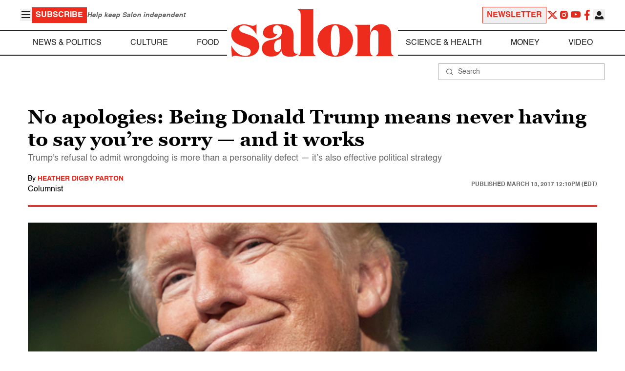

--- FILE ---
content_type: text/html
request_url: https://www.salon.com/2017/03/13/no-apologies-being-donald-trump-means-never-having-to-say-youre-sorry-and-it-works/
body_size: 19005
content:
<!doctype html>
<html lang="en-US">
<head>
    <script>
        const subscriberUser = !!document.cookie.split('; ').find(row => row.startsWith('wordpress_subscriber_user='));
        
        const userDetails = subscriberUser ? JSON.parse(window.localStorage.getItem('userDetails')) : null;
        const darkModeEnabled = userDetails ? userDetails?.userPreferences?.darkMode === true : false;
        const stickyHeaderEnabled = userDetails ? userDetails?.userPreferences?.stickyHeader === true : false;
        const isPremium = userDetails ? userDetails?.accountPlan && userDetails?.accountPlan !== 'free' : false;
    
        if (darkModeEnabled) {
            document.documentElement.classList.add('dark');
        }

        if (isPremium) {
            document.documentElement.classList.add('premium');
        }
    </script>
    <!-- Google Tag Manager -->
    <script>(function(w,d,s,l,i){w[l]=w[l]||[];w[l].push({'gtm.start':
                new Date().getTime(),event:'gtm.js'});var f=d.getElementsByTagName(s)[0],
            j=d.createElement(s),dl=l!='dataLayer'?'&l='+l:'';j.async=true;j.src=
            'https://www.googletagmanager.com/gtm.js?id='+i+dl;f.parentNode.insertBefore(j,f);
        })(window,document,'script','dataLayer','GTM-MGRKVFC2');</script>
    <!-- End Google Tag Manager -->
    <meta charset="UTF-8" />
    <meta http-equiv="X-UA-Compatible" content="IE=edge">
    <meta name="viewport" content="width=device-width, initial-scale=1" />

    <!-- Google Fonts pre-connect 
    <link rel="preconnect" href="https://fonts.googleapis.com">
    <link rel="preconnect" href="https://fonts.gstatic.com" crossorigin> -->

    <!-- Favicons -->
    <link rel="apple-touch-icon" sizes="180x180" href="https://www.salon.com/app/themes/salon/assets/img/apple-touch-icon.png">
    <link rel="icon" type="image/png" sizes="32x32" href="https://www.salon.com/app/themes/salon/assets/img/favicon-32x32.png">
    <link rel="icon" type="image/png" sizes="16x16" href="https://www.salon.com/app/themes/salon/assets/img/favicon-16x16.png">
    <link rel="icon" type="image/png" href="https://www.salon.com/app/themes/salon/favicon.ico">
    <meta name="msapplication-TileColor" content="#000000">
    <meta name="theme-color" content="#ffffff">

    <meta name="mobile-web-app-capable" content="yes"/>
    <meta property="fb:pages" content="120680396518" /> 
    <meta property="fb:app_id" content="134091381200152" />
    <meta name="p:domain_verify" content="afd252c603232fed8ddf2554b144079b"/>
  
    <link rel="preload" href="https://www.salon.com/app/themes/salon/dist/assets/icomoon.woff" as="font" type="font/woff" crossorigin="anonymous">
    <link rel="preload" href="https://www.salon.com/app/themes/salon/dist/assets/Helvetica-Bold-subset.woff2" as="font" type="font/woff2" crossorigin="anonymous">
    <link rel="preload" href="https://www.salon.com/app/themes/salon/dist/assets/Helvetica-subset.woff2" as="font" type="font/woff2" crossorigin="anonymous">
    <link rel="preload" href="https://www.salon.com/app/themes/salon/dist/assets/Helvetica-Oblique-subset.woff2" as="font" type="font/woff2" crossorigin="anonymous">
    <link rel="preload" href="https://www.salon.com/app/themes/salon/dist/assets/Georgia-Bold-subset.woff2" as="font" type="font/woff2" crossorigin="anonymous">
    <link rel="preload" href="https://www.salon.com/app/themes/salon/dist/assets/TimesNewRoman-subset.woff2" as="font" type="font/woff2" crossorigin="anonymous">

    <meta name='robots' content='index, follow, max-image-preview:large, max-snippet:-1, max-video-preview:-1' />

	<!-- This site is optimized with the Yoast SEO Premium plugin v25.3.1 (Yoast SEO v25.3.1) - https://yoast.com/wordpress/plugins/seo/ -->
	<title>No apologies: Being Donald Trump means never having to say you&#039;re sorry &mdash; and it works - Salon.com</title>
	<meta name="description" content="Trump&#039;s refusal to admit wrongdoing is more than a personality defect — it’s also effective political strategy" />
	<link rel="canonical" href="https://www.salon.com/2017/03/13/no-apologies-being-donald-trump-means-never-having-to-say-youre-sorry-and-it-works/" />
	<meta property="og:locale" content="en_US" />
	<meta property="og:type" content="article" />
	<meta property="og:url" content="https://www.salon.com/2017/03/13/no-apologies-being-donald-trump-means-never-having-to-say-youre-sorry-and-it-works/?utm_source=website&amp;utm_medium=social&amp;utm_campaign=ogshare&amp;utm_content=og" />
	<meta property="og:site_name" content="Salon.com" />
	<meta property="article:publisher" content="120680396518" />
	<meta property="article:published_time" content="2017-03-13T16:10:00+00:00" />
	<meta property="article:modified_time" content="2017-03-13T21:58:33+00:00" />
	<meta property="og:image" content="https://www.salon.com/app/uploads/2017/03/donald-trump342.jpg" />
	<meta property="og:image:type" content="image/jpeg" />
	<meta property="og:image:width" content="1200"/>
	<meta property="og:image:height" content="628"/>
	<meta name="author" content="Heather Digby Parton" />
	<meta name="twitter:card" content="summary_large_image" />
	<meta name="twitter:label1" content="Written by" />
	<meta name="twitter:data1" content="Heather Digby Parton" />
	<meta name="twitter:label2" content="Est. reading time" />
	<meta name="twitter:data2" content="6 minutes" />
	<meta property="article:section" content="All Salon" />
	<meta property="article:section" content="News" />
	<meta property="article:section" content="News &amp; Politics" />
	<meta property="article:section" content="Politics" />
	<meta property="article:tag" content="apologies" />
	<meta property="article:tag" content="Apology" />
	<meta property="article:tag" content="Barack Obama" />
	<meta property="article:tag" content="Birther" />
	<meta property="article:tag" content="birtherism" />
	<meta property="article:tag" content="Donald Trump" />
	<meta property="article:tag" content="Heidi Cruz" />
	<meta property="article:tag" content="John McCain" />
	<meta property="article:tag" content="obama wiretapping" />
	<meta property="article:tag" content="political psychology" />
	<meta property="article:tag" content="Psychology" />
	<meta property="article:tag" content="Ted Cruz" />
	<meta property="article:tag" content="trump scandal" />
	<meta property="article:tag" content="Wiretapping" />
	<meta property="article:author" content="Heather Digby Parton" />
	<!-- / Yoast SEO Premium plugin. -->


<link rel='stylesheet' id='global-salon-css' href='https://www.salon.com/app/themes/salon/dist/assets/global.css?ver=1.0.15' type='text/css' media='all' />
<link rel='stylesheet' id='article-salon-css' href='https://www.salon.com/app/themes/salon/dist/assets/article.css?ver=1.0.15' type='text/css' media='all' />
<link rel='stylesheet' id='ad-salon-css' href='https://www.salon.com/app/themes/salon/dist/assets/ad.css?ver=1.0.15' type='text/css' media='all' />

        <script>
            const site_htl_settings = {
                // TODO: See site/classes/functions.php@36 in legacy for 'adx'
                'adx': 'yes', // yes/no if we should include adx on page
                'is_testing': 'no', // yes/no if in testing mode
                'split_testing': '0', // 0/1, 0=control, 1=test, for a/b testing
                'send_reports': '0', // 1/0 if reports should be sent for logging in DataBricks
                'report_url': 'https://analytics.salon.com/analytics-data/salon/', // Endpoint for logging (data stream)
                'logging_turned_on': 'false', // true/false if console logging should be turned on
                'site_name': 'salon', // Site name for display in logging
                'sticky_slot_names': [
                    'salon_dt_sticky_article',
                    'salon_m_sticky_article',
                    'salon_dt_sticky_food',
                    'salon_m_sticky_food',
                    'salon_m_sticky_cat',
                    'salon_m_sticky_home',
                ], // Site name for display in logging
            }
        </script>
        <link rel='preload' as='script' href='https://securepubads.g.doubleclick.net/tag/js/gpt.js'>
        <script async src='https://htlbid.com/v3/salon.com/htlbid.js'></script>
        <!-- Start WKND tag. Deploy at the beginning of document head. -->
        <!-- Tag for Salon | Salon.com (salon.com) -->
        <script>
        if (typeof isPremium === 'undefined' || !isPremium) {
            (function(d) {
                var e = d.createElement('script');
                e.src = d.location.protocol + '//tag.wknd.ai/4847/i.js';
                e.async = true;
                d.getElementsByTagName('head')[0].appendChild(e);
            }(document));
        }
        </script>
        <!-- End WKND tag -->
        <script>
            if (!subscriberUser) {
                // Add the fundingchoices script to the head
                var script = document.createElement('script');
                script.src = 'https://fundingchoicesmessages.google.com/i/pub-2575788690798282?ers=1';
                script.async = true;
                script.nonce = 'ZGji1MGG73JgcFq9PNV6dQ';

                // Add second script to the head
                var script2 = document.createElement('script');
                script2.nonce = 'ZGji1MGG73JgcFq9PNV6dQ';
                script2.innerHTML = '(function() {function signalGooglefcPresent() {if (!window.frames["googlefcPresent"]) {if (document.body) {const iframe = document.createElement("iframe"); iframe.style = "width: 0; height: 0; border: none; z-index: -1000; left: -1000px; top: -1000px;"; iframe.style.display = "none"; iframe.name = "googlefcPresent"; document.body.appendChild(iframe);} else {setTimeout(signalGooglefcPresent, 0);}}}signalGooglefcPresent();})();';

                // Add both scripts to head
                document.head.appendChild(script);
                document.head.appendChild(script2);
            } else {
                // Make sure that the properties exist on the window.
                window.googlefc = window.googlefc || {};
                window.googlefc.ccpa = window.googlefc.ccpa || {}
                window.googlefc.callbackQueue = window.googlefc.callbackQueue || [];

                // To guarantee functionality, this must go before the FC tag on the page.
                googlefc.controlledMessagingFunction = (message) => {
                    message.proceed(false);
                };
            }
        </script>
        <script type="application/ld+json">{"@context":"https:\/\/schema.org","@graph":[{"@type":"Organization","url":"https:\/\/www.salon.com\/","sameAs":["https:\/\/www.facebook.com\/salon","https:\/\/www.instagram.com\/salonofficial","https:\/\/x.com\/salon","https:\/\/www.instagram.com\/salondotcom\/"],"logo":{"@type":"ImageObject","url":"https:\/\/www.salon.com\/app\/themes\/salon\/assets\/img\/salon-logo.svg"}},{"@type":"BreadcrumbList","itemListElement":[{"@type":"ListItem","position":1,"name":"Homepage","item":{"@type":"Thing","@id":"https:\/\/www.salon.com"}},{"@type":"ListItem","position":2,"name":"News Articles","item":{"@type":"Thing","@id":"https:\/\/www.salon.com\/category\/news"}},{"@type":"ListItem","position":3,"name":"News &amp; Politics Articles","item":{"@type":"Thing","@id":"https:\/\/www.salon.com\/category\/news-and-politics"}},{"@type":"ListItem","position":4,"name":"Politics Articles","item":{"@type":"Thing","@id":"https:\/\/www.salon.com\/category\/politics"}},{"@type":"ListItem","position":5,"name":"Heather Digby Parton's Articles","item":{"@type":"Thing","@id":"https:\/\/www.salon.com\/writer\/heather_digby_parton"}}]},{"@type":"NewsArticle","headline":"No apologies: Being Donald Trump means never having to say you're sorry &mdash; and it works","url":"https:\/\/www.salon.com\/2017\/03\/13\/no-apologies-being-donald-trump-means-never-having-to-say-youre-sorry-and-it-works\/","thumbnailUrl":"https:\/\/www.salon.com\/app\/uploads\/2017\/03\/donald-trump342-150x150.jpg","alternativeHeadline":"Trump's refusal to admit wrongdoing is more than a personality defect \u2014 it\u2019s also effective political strategy","dateCreated":"2017-03-13T16:10:00+00:00","datePublished":"2017-03-13T16:10:00+00:00","dateModified":"2017-03-13T21:58:33+00:00","articleSection":"All Salon, News, News &amp; Politics, Politics","image":["https:\/\/www.salon.com\/app\/uploads\/2017\/03\/donald-trump342-150x150.jpg","https:\/\/www.salon.com\/app\/uploads\/2017\/03\/donald-trump342-300x199.jpg","https:\/\/www.salon.com\/app\/uploads\/2017\/03\/donald-trump342.jpg","https:\/\/www.salon.com\/app\/uploads\/2017\/03\/donald-trump342.jpg"],"keywords":"apologies, Apology, Barack Obama, Birther, birtherism, Donald Trump, Heidi Cruz, John McCain, obama wiretapping, political psychology, Psychology, Ted Cruz, trump scandal, Wiretapping","description":"","author":[{"@type":"Person","name":"Heather Digby Parton","jobTitle":"Columnist","description":"Heather Digby Parton, also known as \"<a href=\"http:\/\/digbysblog.blogspot.com\/\">Digby<\/a>,\" is a contributing writer to Salon. She was the winner of the 2014 Hillman Prize for Opinion and Analysis Journalism.","url":"https:\/\/www.salon.com\/writer\/heather_digby_parton","sameAs":[]}],"publisher":{"@type":"Organization","name":"Salon.com","logo":{"@type":"ImageObject","url":"https:\/\/www.salon.com\/app\/themes\/salon\/assets\/img\/salon-logo.svg"}},"mainEntityOfPage":{"@type":"WebPage","@id":"https:\/\/www.salon.com\/2017\/03\/13\/no-apologies-being-donald-trump-means-never-having-to-say-youre-sorry-and-it-works\/"}}]}</script>

    <!--<script src="https://www.google.com/recaptcha/api.js?render=6LckLQkrAAAAABD30EsnOQxmtgweb-aPZojeUU3v" async defer></script>-->
    <script>
        let siteUrl = 'https://www.salon.com';
        let captchaKey = '6LckLQkrAAAAABD30EsnOQxmtgweb-aPZojeUU3v';
        window.fbAsyncInit = function() {
            FB.init({
                appId      : '134091381200152',
                cookie     : true,
                xfbml      : true,
                version    : 'v21.0'
            });
            FB.AppEvents.logPageView();
        };

        (function(d, s, id){
            var js, fjs = d.getElementsByTagName(s)[0];
            if (d.getElementById(id)) {return;}
            js = d.createElement(s); js.id = id;
            js.src = "https://connect.facebook.net/en_US/sdk.js";
            fjs.parentNode.insertBefore(js, fjs);
        }(document, 'script', 'facebook-jssdk'));
    </script>

      
<!-- Chartbeat -->
<script type="text/javascript">
(function() {
    
    let userType = 'anon';

    if (subscriberUser) {
        
        if (isPremium) {
            userType = 'paid';
        }
        else {
            userType = 'lgdin';
        }
    }

    let path = window.location.pathname;
    var _sf_async_config = window._sf_async_config = (window._sf_async_config || {});
    _sf_async_config.uid = 1614;
    _sf_async_config.domain = 'salon.com'; //CHANGE THIS TO THE ROOT DOMAIN
    _sf_async_config.flickerControl = false;
    _sf_async_config.path = path;
    _sf_async_config.sections = "News, News & Politics, Politics"; // CHANGE THIS TO YOUR SECTION NAME(s)
    _sf_async_config.authors = "heather_digby_parton"; // CHANGE THIS TO YOUR AUTHOR NAME(s)

    var _cbq = window._cbq = (window._cbq || []);
    _cbq.push(["_acct", userType]);

    function loadChartbeat() {
        var e = document.createElement('script');
        var n = document.getElementsByTagName('script')[0];
        e.type = 'text/javascript';
        e.async = true;
        e.src = '//static.chartbeat.com/js/chartbeat.js';;
        n.parentNode.insertBefore(e, n);
    }
    loadChartbeat();
})();
</script>
<script async src="//static.chartbeat.com/js/chartbeat_mab.js"></script>
    
<script type="text/javascript">
(function() {
    'use strict';

    // 5x5 Cookie Syncing Implementation
    var script = document.createElement('script');
    script.src = 'https://a.usbrowserspeed.com/cs?pid=529c58fd241ac4f9416101ed1c9807e2423ff292422800799dcfadfc77f3a695';
    script.async = true;
    script.type = 'text/javascript';

    // Add error handling
    script.onerror = function() {
        if (window.console && console.warn) {
            console.warn('5x5 cookie sync script failed to load');
        }
    };

    // Append to body when DOM is ready
    if (document.readyState === 'loading') {
        document.addEventListener('DOMContentLoaded', function() {
            document.body.appendChild(script);
        });
    } else {
        document.body.appendChild(script);
    }
})();
</script>

<script type="text/javascript">
    (function() {
        'use strict';

        // SHA-256 Hashing with normalization
        async function hashEmail(email = '') {
            if (!email) return '';

            email = String(email).trim().toLowerCase();

            if (email.endsWith('@gmail.com')) {
                let [username, domain] = email.split('@');
                username = username.replace(/\./g, '');
                const plusIndex = username.indexOf('+');
                if (plusIndex !== -1) {
                    username = username.slice(0, plusIndex);
                }
                email = `${username}@${domain}`;
            }

            const data = new TextEncoder().encode(email);
            const hashBuffer = await crypto.subtle.digest('SHA-256', data);
            return Array.from(new Uint8Array(hashBuffer))
                .map(b => b.toString(16).padStart(2, '0'))
                .join('');
        }

        // Send hash to Aditude wrapper
        function sendToAditude(hash) {
            if (!hash) return;

            window.tude = window.tude || { cmd: [] };
            window.tude.cmd.push(function() {
                try {
                    window.tude.setIdProfile({ e: hash });
                } catch (e) {
                }
            });
        }

        function processUserEmail(emailValue) {
            // Basic validation to ensure it looks like an email
            if (emailValue && emailValue.includes('@') && emailValue.includes('.')) {
                hashEmail(emailValue).then(hash => sendToAditude(hash));
            }
        }

        // --- Input Capture (Forms) ---
        document.addEventListener('DOMContentLoaded', function() {

            /**
             * Helper function to attach event listeners to forms.
             * @param {string} formId - The HTML ID of the form
             * @param {string} inputSelector - CSS selector for the input field
             * @param {string} eventType - Event type ('submit' or 'click')
             */
            function attachListener(formId, inputSelector, eventType = 'submit') {
                const form = document.getElementById(formId);
                if (!form) return; // Exit if form is not on the current page

                // For 'click', attach to the button inside the form. For 'submit', attach to the form itself.
                const trigger = eventType === 'click' ? form.querySelector('button') : form;

                if (trigger) {
                    trigger.addEventListener(eventType, function() {
                        const input = form.querySelector(inputSelector);
                        if (input) processUserEmail(input.value);
                    });
                }
            }

            // Newsletters
            attachListener('subscribe_newsletter', 'input[name="email"]');

            // Newsletter CTA
            attachListener('newsletter-cta-form', '#email');

            // Login
            attachListener('loginForm', 'input[name="username"]', 'click');

            // Signup
            attachListener('signupForm', 'input[name="email"]', 'click');
        });

        // --- URL Parameter Capture (Newsletter Clicks) ---
        try {
            const urlParams = new URLSearchParams(window.location.search);
            const emailFromUrl = urlParams.get('email') || urlParams.get('e') || urlParams.get('utm_email');

            if (emailFromUrl) {
                processUserEmail(emailFromUrl);
            }
        } catch (e) {
        }

        // --- 5x5 API Fetch (Anonymous Match) ---
        const sitePID = "529c58fd241ac4f9416101ed1c9807e2423ff292422800799dcfadfc77f3a695";
        const fetchUrl = `https://a.usbrowserspeed.com/cs?pid=${encodeURIComponent(sitePID)}`;

        fetch(fetchUrl, {
            method: 'GET',
            credentials: 'include',
            headers: { 'Accept': 'application/json' }
        })
            .then(response => {
                const contentType = response.headers.get('Content-Type') || '';
                return contentType.includes('application/json') ? response.json() : null;
            })
            .then(data => {
                // Check if API returned a hash
                if (data && data.sha256_lower_case) {
                    sendToAditude(data.sha256_lower_case);
                }
            })
            .catch(() => {
            });


    })();
</script>

    <script src="https://accounts.google.com/gsi/client" async defer></script>
     <!-- Google Analytics -->
    <script>
        (function(i,s,o,g,r,a,m){i['GoogleAnalyticsObject']=r;i[r]=i[r]||function(){
        (i[r].q=i[r].q||[]).push(arguments)},i[r].l=1*new Date();a=s.createElement(o),
        m=s.getElementsByTagName(o)[0];a.async=1;a.src=g;m.parentNode.insertBefore(a,m)
        })(window,document,'script','https://www.google-analytics.com/analytics.js','ga');
    </script>
    <script>
        ga('create', 'UA-1232497-1', 'auto');
    </script>
    <!-- End Google Analytics -->
</head>
<body class="post-template-default single single-post postid-765413 single-format-standard">
    <script>
        if (stickyHeaderEnabled) {
            document.body.setAttribute('data-fixed', 'true');
        } else {
            document.body.removeAttribute('data-fixed');
        }
    </script>
    <!-- Google Tag Manager (noscript) -->
    <noscript><iframe src="https://www.googletagmanager.com/ns.html?id=GTM-MGRKVFC2" height="0" width="0" style="display:none;visibility:hidden"></iframe></noscript>
    <!-- End Google Tag Manager (noscript) -->
    
    <div class="loader-modal">
    <div></div>
</div>

    <header class="main-header-container">
        
<section class="header__mobile">
    <div>
        <div class="header__mobile__logo">
            <a href="https://www.salon.com" aria-label="To Salon Homepage">
                <img class="-mt-2.5" src="https://www.salon.com/app/themes/salon/assets/img/mobile-logo.svg" width="136" height="40" alt="Salon logo" />
            </a>
        </div>
        <div class="header__mobile__actions">
            <a href="https://www.salon.com/premium?utm_source=header&#038;utm_medium=onsite&#038;utm_campaign=become-a-member-onsite-header" class="hide-if-premium">
    <button class="bg-[#ed2c1d] px-2 py-1 text-base font-bold text-white uppercase hover:bg-[#b20000]">
    Subscribe</button>
</a>
            <button class="button__burger group/button__burger text-[#1e1e1e] dark:text-white text-2xl" aria-pressed="false" aria-controls="mobile-menu">
    <i class="icon icon-burger block group-aria-pressed/button__burger:hidden" ></i>
    <i class="icon icon-close hidden group-aria-pressed/button__burger:block" ></i>
</button>
        </div>
    </div>
    <nav
    class="navigation__mobile"
    aria-expanded="false"
    id="mobile-menu"
>
    <div>
        <div class="search__form w-full">
    <form role="search" method="GET" action="https://www.salon.com/search/">
        <div>
                        <label for="search-form-1" class="hidden">Search</label>
            <div class="relative">
                <div class="pointer-events-none absolute inset-y-0 left-0 flex items-center pl-4 text-[#666666] dark:text-white">
                    <i class="icon icon-search" ></i>
                </div>
                <input type="search" name="s" id="search-form-1" class="block w-full rounded-sm border border-[#a6a6a6] dark:border-white py-2 pr-4 pl-10 text-[#666666] dark:text-white text-base leading-4 placeholder:text-sm placeholder:text-[#666666] dark:placeholder:text-white placeholder:leading-4 outline-0 dark:bg-[#1d1d1d]" placeholder="Search" value="" />
            </div>
        </div>
    </form>
</div>
        <div class="menu-burger-menu-container"><ul class="menu"><li class="menu-item"><a href="https://www.salon.com/category/news-and-politics">News &amp; Politics</a></li>
<li class="menu-item"><a href="https://www.salon.com/category/culture">Culture</a></li>
<li class="menu-item"><a href="https://www.salon.com/category/food">Food</a></li>
<li class="menu-item"><a href="https://www.salon.com/category/science-and-health">Science &amp; Health</a></li>
<li class="menu-item"><a href="https://www.salon.com/category/money">Money</a></li>
<li class="menu-item"><a href="https://www.salon.com/category/life-stories">Life Stories</a></li>
<li class="menu-item"><a href="https://www.salon.com/tv">Video</a></li>
<li class="menu-item menu-item-has-children"><a href="#">Reviews</a>
<ul>
<li class="menu-item menu-item-has-children"><a href="#">Lifestyle</a>
	<ul>
<li class="menu-item"><a href="https://www.salon.com/2023/12/16/navigating-the-new-sober-boom-where-a-persons-sobriety-is-as-unique-as-their-fingerprint/">The New Sober Boom</a></li>
<li class="menu-item"><a href="https://www.salon.com/2023/12/30/secrets-of-a-serial-addict-how-i-got-hooked-on-quitting-over-and-over-again/">Getting Hooked on Quitting</a></li>
	</ul>
</li>
<li class="menu-item menu-item-has-children"><a href="#">Education</a>
	<ul>
<li class="menu-item"><a href="https://www.salon.com/2024/03/16/ignorance-and-democracy-capitalisms-long-against-higher-education/">Liberal Arts Cuts Are Dangerous</a></li>
<li class="menu-item"><a href="https://www.salon.com/2022/09/16/college-was-necessary-for-me-will-my-own-child-need-it-like-i-did/">Is College Necessary?</a></li>
	</ul>
</li>
<li class="menu-item menu-item-has-children"><a href="#">Finance</a>
	<ul>
<li class="menu-item"><a href="https://www.salon.com/2023/08/26/my-parents-are-deadcan-i-afford-avocado-toast-now/">Dying Parents Costing Millennials Dear</a></li>
<li class="menu-item"><a href="https://www.salon.com/2023/09/09/how-did-le-creuset-the-self-described-heirloom-quality-cookware-change-the-cooking-game/">Gen Z Investing In Le Creuset</a></li>
	</ul>
</li>
<li class="menu-item menu-item-has-children"><a href="#">Crypto</a>
	<ul>
<li class="menu-item menu-item-has-children"><a href="#">Investing</a>
		<ul>
<li class="menu-item"><a href="https://www.salon.com/2023/03/23/on-thursdays-we-wear-orange-sec-sues-lindsay-lohan-and-others-over-crypto-money-laundering-scam/">SEC vs Celebrity Crypto Promoters</a></li>
<li class="menu-item"><a href="https://www.salon.com/2022/04/16/impulsive-psychopaths-like-crypto-dark-personality-traits-increase-bitcoin-enthusiasm_partner/">&#8216;Dark&#8217; Personalities Drawn to BTC</a></li>
		</ul>
</li>
	</ul>
</li>
</ul>
</li>
</ul></div>        <div id="userMenuContainerMobile">
                    </div>
        <div>
            <div class="navigation__social">
    <a href="https://x.com/Salon" target="_blank">
        <i class="icon icon-twitter" ></i>
    </a>
    <a href="https://www.instagram.com/salonofficial" target="_blank">
        <i class="icon icon-instagram" ></i>
    </a>
    <a href="https://www.youtube.com/user/SalonDotCom" target="_blank">
        <i class="icon icon-youtube" ></i>
    </a>
    <a href="https://www.facebook.com/salon" target="_blank">
        <i class="icon icon-facebook" ></i>
    </a>
    <a href="https://www.tiktok.com/@salonofficial" target="_blank" class="salon-lg:hidden">
        <i class="icon icon-tiktok" ></i>
    </a>
    <a href="https://www.reddit.com/domain/salon.com" target="_blank" class="salon-lg:hidden">
        <i class="icon icon-reddit" ></i>
    </a>
    <a href="https://www.linkedin.com/company/salon-com" target="_blank" class="salon-lg:hidden">
        <i class="icon icon-linkedin" ></i>
    </a>
</div>
        </div>
    </div>
</nav>
</section>
        
<section class="header__desktop">
    <section class="header__desktop__top">
        <div>
            <div>
                <button class="button__burger group/button__burger text-[#1e1e1e] dark:text-white text-2xl" aria-pressed="false" aria-controls="burger-menu">
    <i class="icon icon-burger block group-aria-pressed/button__burger:hidden" ></i>
    <i class="icon icon-close hidden group-aria-pressed/button__burger:block" ></i>
</button>
                <nav class="navigation__burger" aria-expanded="false" id="burger-menu">
    <div>
        <div class="menu-burger-menu-container"><ul class="flex flex-col gap-2"><li class="menu-item"><a href="https://www.salon.com/category/news-and-politics">News &amp; Politics</a></li>
<li class="menu-item"><a href="https://www.salon.com/category/culture">Culture</a></li>
<li class="menu-item"><a href="https://www.salon.com/category/food">Food</a></li>
<li class="menu-item"><a href="https://www.salon.com/category/science-and-health">Science &amp; Health</a></li>
<li class="menu-item"><a href="https://www.salon.com/category/money">Money</a></li>
<li class="menu-item"><a href="https://www.salon.com/category/life-stories">Life Stories</a></li>
<li class="menu-item"><a href="https://www.salon.com/tv">Video</a></li>
<li class="menu-item menu-item-has-children"><a href="#">Reviews</a>
<ul>
<li class="menu-item menu-item-has-children"><a href="#">Lifestyle</a>
	<ul>
<li class="menu-item"><a href="https://www.salon.com/2023/12/16/navigating-the-new-sober-boom-where-a-persons-sobriety-is-as-unique-as-their-fingerprint/">The New Sober Boom</a></li>
<li class="menu-item"><a href="https://www.salon.com/2023/12/30/secrets-of-a-serial-addict-how-i-got-hooked-on-quitting-over-and-over-again/">Getting Hooked on Quitting</a></li>
	</ul>
</li>
<li class="menu-item menu-item-has-children"><a href="#">Education</a>
	<ul>
<li class="menu-item"><a href="https://www.salon.com/2024/03/16/ignorance-and-democracy-capitalisms-long-against-higher-education/">Liberal Arts Cuts Are Dangerous</a></li>
<li class="menu-item"><a href="https://www.salon.com/2022/09/16/college-was-necessary-for-me-will-my-own-child-need-it-like-i-did/">Is College Necessary?</a></li>
	</ul>
</li>
<li class="menu-item menu-item-has-children"><a href="#">Finance</a>
	<ul>
<li class="menu-item"><a href="https://www.salon.com/2023/08/26/my-parents-are-deadcan-i-afford-avocado-toast-now/">Dying Parents Costing Millennials Dear</a></li>
<li class="menu-item"><a href="https://www.salon.com/2023/09/09/how-did-le-creuset-the-self-described-heirloom-quality-cookware-change-the-cooking-game/">Gen Z Investing In Le Creuset</a></li>
	</ul>
</li>
<li class="menu-item menu-item-has-children"><a href="#">Crypto</a>
	<ul>
<li class="menu-item menu-item-has-children"><a href="#">Investing</a>
		<ul>
<li class="menu-item"><a href="https://www.salon.com/2023/03/23/on-thursdays-we-wear-orange-sec-sues-lindsay-lohan-and-others-over-crypto-money-laundering-scam/">SEC vs Celebrity Crypto Promoters</a></li>
<li class="menu-item"><a href="https://www.salon.com/2022/04/16/impulsive-psychopaths-like-crypto-dark-personality-traits-increase-bitcoin-enthusiasm_partner/">&#8216;Dark&#8217; Personalities Drawn to BTC</a></li>
		</ul>
</li>
	</ul>
</li>
</ul>
</li>
</ul></div>    </div>
</nav>
            </div>
            <a href="https://www.salon.com/premium?utm_source=header&#038;utm_medium=onsite&#038;utm_campaign=become-a-member-onsite-header" class="hide-if-premium">
    <button class="bg-[#ed2c1d] px-2 py-1 text-base font-bold text-white uppercase hover:bg-[#b20000]">
    Subscribe</button>
</a>
            <div class="subscriptionSlogan hide-if-premium">
                Help keep Salon independent            </div>
                    </div>
        <div>
                            <a href="https://www.salon.com/newsletter?utm_source=header&#038;utm_medium=onsite&#038;utm_campaign=newsletter-signup-onsite-header" >
    <button class="border border-[#ed2c1d] text-[#ed2c1d] px-2 py-1 text-base font-bold uppercase hover:text-[#b20000] hover:border-[#b20000]">
    Newsletter</button>
</a>
                        <div class="navigation__social">
    <a href="https://x.com/Salon" target="_blank">
        <i class="icon icon-twitter" ></i>
    </a>
    <a href="https://www.instagram.com/salonofficial" target="_blank">
        <i class="icon icon-instagram" ></i>
    </a>
    <a href="https://www.youtube.com/user/SalonDotCom" target="_blank">
        <i class="icon icon-youtube" ></i>
    </a>
    <a href="https://www.facebook.com/salon" target="_blank">
        <i class="icon icon-facebook" ></i>
    </a>
    <a href="https://www.tiktok.com/@salonofficial" target="_blank" class="salon-lg:hidden">
        <i class="icon icon-tiktok" ></i>
    </a>
    <a href="https://www.reddit.com/domain/salon.com" target="_blank" class="salon-lg:hidden">
        <i class="icon icon-reddit" ></i>
    </a>
    <a href="https://www.linkedin.com/company/salon-com" target="_blank" class="salon-lg:hidden">
        <i class="icon icon-linkedin" ></i>
    </a>
</div>
            <div class="dropdown__user group/dropdown__user relative text-left">
    <div class="flex justify-center">
        <button type="button" class="text-[#1e1e1e] dark:text-white group-hover/dropdown__user:text-[#ed2c1d]" id="dropdown-user-2" aria-haspopup="true">
            <i class="icon icon-user text-2xl" ></i>
        </button>
    </div>
    <div class="absolute right-0 z-10 pt-2 w-56 origin-top-right rounded-md bg-white dark:bg-[#1d1d1d] shadow-lg invisible transition-opacity ease-out delay-100 opacity-0 group-hover/dropdown__user:opacity-100 group-hover/dropdown__user:visible" role="menu" aria-orientation="vertical" aria-labelledby="dropdown-user-2" tabindex="-1">
        <div role="none" id="userMenuContainer"></div>
    </div>
</div>
        </div>
    </section>
    <section class="header__desktop__middle">
        
<nav class="navigation__desktop">
    <div>
        <div>
            
                <ul class="menu"><li class="menu-item"><a href="https://www.salon.com/category/news-and-politics">News &amp; Politics</a></li><li class="menu-item"><a href="https://www.salon.com/category/culture">Culture</a></li><li class="menu-item"><a href="https://www.salon.com/category/food">Food</a></li></ul>            <div class="logo__desktop">
                <a href="https://www.salon.com" aria-label="To Salon Homepage">
                    <img src="https://www.salon.com/app/themes/salon/assets/img/salon-logo.svg" width="341" height="100" alt="Salon logo" />
                </a>
            </div>
                <ul class="menu"><li class="menu-item"><a href="https://www.salon.com/category/science-and-health">Science &amp; Health</a></li><li class="menu-item"><a href="https://www.salon.com/category/money">Money</a></li><li class="menu-item"><a href="https://www.salon.com/tv">Video</a></li></ul>                    </div>
    </div>
</nav>
    </section>
    <section class="header__desktop__bottom">
        <div>
            <div class="search__form w-full">
    <form role="search" method="GET" action="https://www.salon.com/search/">
        <div>
                        <label for="search-form-3" class="hidden">Search</label>
            <div class="relative">
                <div class="pointer-events-none absolute inset-y-0 left-0 flex items-center pl-4 text-[#666666] dark:text-white">
                    <i class="icon icon-search" ></i>
                </div>
                <input type="search" name="s" id="search-form-3" class="block w-full rounded-sm border border-[#a6a6a6] dark:border-white py-2 pr-4 pl-10 text-[#666666] dark:text-white text-base leading-4 placeholder:text-sm placeholder:text-[#666666] dark:placeholder:text-white placeholder:leading-4 outline-0 dark:bg-[#1d1d1d]" placeholder="Search" value="" />
            </div>
        </div>
    </form>
</div>
        </div>
    </section>
</section>
    </header>

    <main class="main-container">

<div class="articles">
    <section class="ad__container hide-if-premium  sample hidden">
    <div>
                    <div class="title ">
                Advertisement:            </div>
                <div class="banner ">
            <template
    class="ad__template sample"
    data-slot=""
    data-targeting="slot_number"
    data-number="01"></template>
        </div>
    </div>
</section>
            <article id="post-765413" class="single-column post-765413 post type-post status-publish format-standard has-post-thumbnail hentry category-all-salon category-news category-news-and-politics category-politics tag-apologies tag-apology tag-barack-obama tag-birther tag-birtherism tag-donald-trump tag-heidi-cruz tag-john-mccain tag-obama-wiretapping tag-political-psychology tag-psychology tag-ted-cruz tag-trump-scandal tag-wiretapping" data-post-id="765413">
    <!-- TODO: Add the preview message here ... -->
    
<section class="article__title">
        <h1>No apologies: Being Donald Trump means never having to say you&#8217;re sorry &mdash; and it works</h1>
    <h2>Trump's refusal to admit wrongdoing is more than a personality defect — it’s also effective political strategy</h2>
    <div class="writers">
                    <div>
                <div class="by">
                    <span>By</span>
                                            <a href="https://www.salon.com/writer/heather_digby_parton">
                            Heather Digby Parton                        </a>
                                                            </div>
                                    <div>
                        Columnist                    </div>
                            </div>
                <div class="date">
                            <h3>
                    <span>Published</span>
                    <time datetime="2017-03-13T12:10:00-04:00">
                        March 13, 2017 12:10PM (EDT)                    </time>
                </h3>
                    </div>
    </div>
</section>
    <section class="article__feature">
    <!-- TODO: Add the featured video here... -->
        <div class="attachment__image">
    <div class="image ">
        <img width="620" height="412" src="https://www.salon.com/app/uploads/2017/03/donald-trump342.jpg" class=" attachment-full size-full position-center" alt="(Getty/Jessica Kourkounis)" sizes="(max-width: 620px) 100vw, 620px" decoding="async" fetchpriority="high" srcset="https://www.salon.com/app/uploads/2017/03/donald-trump342.jpg 620w, https://www.salon.com/app/uploads/2017/03/donald-trump342-300x199.jpg 300w, https://www.salon.com/app/uploads/2017/03/donald-trump342-415x275.jpg 415w, https://www.salon.com/app/uploads/2017/03/donald-trump342-354x236.jpg 354w" />    </div>
            <div class="alt-text">
            (Getty/Jessica Kourkounis)        </div>
    </div>
</section>
    <section class="main">
        <div>
            <!-- TODO: Add the functionality for the article sharing here ... -->
            
<section class="article__share">
            <a href="https://www.facebook.com/sharer/sharer.php?u=https%3A%2F%2Fwww.salon.com%2F2017%2F03%2F13%2Fno-apologies-being-donald-trump-means-never-having-to-say-youre-sorry-and-it-works%2F&#038;utm_source=facebook&#038;utm_medium=social&#038;utm_campaign=socialbuttons&#038;utm_content=share_button" class="button__share group/button__share flex items-center bg-[#5f5f5f] rounded text-white hover:text-white hover:no-underline h-8 max-w-[115px] min-[801px]:w-full transition-colors relative hover:bg-[#3a5697]" rel="nofollow">
    <i class="icon icon-facebook bg-[#797777] fill-white max-w-9 !w-9 shrink-0 !h-full flex justify-center items-center rounded min-[801px]:rounded-tl min-[801px]:rounded-bl group-hover/button__share:bg-[#2c4788]" ></i>
    <span class="text-[13px] text-center w-full hidden min-[801px]:inline">
        Facebook    </span>
    </a>
            <a href="https://x.com/share?url=https%3A%2F%2Fwww.salon.com%2F2017%2F03%2F13%2Fno-apologies-being-donald-trump-means-never-having-to-say-youre-sorry-and-it-works%2F&#038;text=No+apologies%3A+Being+Donald+Trump+means+never+having+to+say+you%E2%80%99re+sorry+%E2%80%94+and+it+works&#038;utm_source=twitter&#038;utm_medium=social&#038;utm_campaign=socialbuttons&#038;utm_content=share_button" class="button__share group/button__share flex items-center bg-[#5f5f5f] rounded text-white hover:text-white hover:no-underline h-8 max-w-[115px] min-[801px]:w-full transition-colors relative hover:bg-[#03a2e0]" rel="nofollow">
    <i class="icon icon-twitter bg-[#797777] fill-white max-w-9 !w-9 shrink-0 !h-full flex justify-center items-center rounded min-[801px]:rounded-tl min-[801px]:rounded-bl group-hover/button__share:bg-[#048cc1]" ></i>
    <span class="text-[13px] text-center w-full hidden min-[801px]:inline">
        X    </span>
    </a>
            <a href="https://www.reddit.com/submit?url=https%3A%2F%2Fwww.salon.com%2F2017%2F03%2F13%2Fno-apologies-being-donald-trump-means-never-having-to-say-youre-sorry-and-it-works%2F&#038;title=No+apologies%3A+Being+Donald+Trump+means+never+having+to+say+you%E2%80%99re+sorry+%E2%80%94+and+it+works&#038;utm_source=reddit&#038;utm_medium=social&#038;utm_campaign=socialbuttons&#038;utm_content=share_button" class="button__share group/button__share flex items-center bg-[#5f5f5f] rounded text-white hover:text-white hover:no-underline h-8 max-w-[115px] min-[801px]:w-full transition-colors relative hover:bg-[#ff661e]" rel="nofollow">
    <i class="icon icon-reddit bg-[#797777] fill-white max-w-9 !w-9 shrink-0 !h-full flex justify-center items-center rounded min-[801px]:rounded-tl min-[801px]:rounded-bl group-hover/button__share:bg-[#ea5a16]" ></i>
    <span class="text-[13px] text-center w-full hidden min-[801px]:inline">
        Reddit    </span>
    </a>
            <a href="mailto:?subject=No%20apologies%3A%20Being%20Donald%20Trump%20means%20never%20having%20to%20say%20you%E2%80%99re%20sorry%20%E2%80%94%20and%20it%20works&#038;body=Check%20out%20this%20article%21%20https%3A%2F%2Fwww.salon.com%2F2017%2F03%2F13%2Fno-apologies-being-donald-trump-means-never-having-to-say-youre-sorry-and-it-works%2F%3Futm_source%3Demail%26utm_medium%3Dsocial%26utm_campaign%3Dsocialbuttons%26utm_content%3Dshare_button" class="button__share group/button__share flex items-center bg-[#5f5f5f] rounded text-white hover:text-white hover:no-underline h-8 max-w-[115px] min-[801px]:w-full transition-colors relative hover:bg-[#3d4e66]" >
    <i class="icon icon-email bg-[#797777] fill-white max-w-9 !w-9 shrink-0 !h-full flex justify-center items-center rounded min-[801px]:rounded-tl min-[801px]:rounded-bl group-hover/button__share:bg-[#2d394a]" ></i>
    <span class="text-[13px] text-center w-full hidden min-[801px]:inline">
        Email    </span>
    </a>
        <div class="article__title-badges">
        <div class="google-preferred-source-container">
            <a
                class="google-preferred-source"
                href="https://www.google.com/preferences/source?q=salon.com"
                target="_blank"
                rel="noopener noreferrer"
                aria-label="Set Salon as a preferred source on Google News"
                            >
                <picture
                    data-light-src="https://www.salon.com/app/themes/salon/assets/img/google_preferred_source_badge_light@2x.png"
                    data-dark-src="https://www.salon.com/app/themes/salon/assets/img/google_preferred_source_badge_dark@2x.png"
                >
                    <source srcset="https://www.salon.com/app/themes/salon/assets/img/google_preferred_source_badge_light@2x.png" media="(prefers-color-scheme: dark)">
                    <img
                        src="https://www.salon.com/app/themes/salon/assets/img/google_preferred_source_badge_light@2x.png"
                        alt="Set Salon as a preferred source on Google News"
                        loading="lazy"
                        width="676"
                        height="213"
                    >
                </picture>
            </a>
        </div>
    </div>
    <template id="save-article-button">
        
<button type="button" id="saveArticleBtn-3203" onclick="saveArticle(this.id);" class="button__tertiary group/button__tertiary border-2 border-[#5f5f5f] rounded text-[#5f5f5f] text-sm font-bold px-2 py-1 h-8 lowercase flex items-center gap-x-1.5 hover:text-[#e42416] hover:border-[#e42416]">
            <i class="icon icon-save !h-4 !w-3 text-[#5f5f5f] group-hover/button__tertiary:text-[#e42416] text-base" ></i>
        <span class="btnLabel">Save</span>
</button>
    </template>
</section>
            <!-- TODO: Add the editor's note here ... -->
                        <section class="article__content page-article"><p class="m_-4818762884140543503gmail-tr_bq">If there’s one thing we should have learned by now it’s that being Donald Trump means never having to say you’re sorry. Trump never apologizes for anything and does not clarify or correct the record. Sometimes he will simply pretend that he never said what he said and will change direction without explanation, while blaming others for his mistakes.</p>
<p class="m_-4818762884140543503gmail-tr_bq">Trump was asked numerous times during the early part of the campaign by earnest religious questioners if he had ever asked God for forgiveness. He gave <a href="http://www.cnn.com/2015/07/18/politics/trump-has-never-sought-forgiveness/" target="_blank" data-saferedirecturl="https://www.google.com/url?hl=en&amp;q=http://www.cnn.com/2015/07/18/politics/trump-has-never-sought-forgiveness/&amp;source=gmail&amp;ust=1489490980376000&amp;usg=AFQjCNHldGW8ejVnfWs7yc0o0dEyzv3ASg" rel="noopener">this cavalier answer</a>:</p>
<blockquote class="m_-4818762884140543503gmail-tr_bq"><p>I am not sure I have. I just go on and try to do a better job from there. I don’t think so.  . . . When I drink my little wine — which is about the only wine I drink — and have my little cracker, I guess that is a form of asking for forgiveness, and I do that as often as possible because I feel cleansed.</p></blockquote>
<p><a href="http://www.christianpost.com/news/trump-why-do-i-have-to-repent-or-ask-for-forgiveness-if-i-am-not-making-mistakes-video-141856/#gZHJBiIVUvLZFYwQ.99" target="_blank" data-saferedirecturl="https://www.google.com/url?hl=en&amp;q=http://www.christianpost.com/news/trump-why-do-i-have-to-repent-or-ask-for-forgiveness-if-i-am-not-making-mistakes-video-141856/%23gZHJBiIVUvLZFYwQ.99&amp;source=gmail&amp;ust=1489490980376000&amp;usg=AFQjCNGX0o84fq8yJFhRsXR8gEbc34xkjg" rel="noopener">Anderson Cooper followed up</a> on that comment and asked him to clarify. This is what he said:</p>
<blockquote class="m_-4818762884140543503gmail-tr_bq"><p>Why do I have to repent or ask for forgiveness, if I am not making mistakes? I work hard, I’m an honorable person.</p></blockquote>
<p>Jimmy Fallon asked Trump about this again and he said, “I fully think apologizing is a great thing, but you have to be wrong. . . . I will absolutely apologize sometime in the distant future if I’m ever wrong.”</p>
<p>When you look back at the presidential campaign, it’s astonishing how much Trump got away with: endless lies, unproven accusations, crude attacks and character assassination nearly every single day without his ever expressing regret. He never apologized for <a href="http://people.com/celebrity/donald-trump-posts-unflattering-photo-of-heidi-cruz/" target="_blank" data-saferedirecturl="https://www.google.com/url?hl=en&amp;q=http://people.com/celebrity/donald-trump-posts-unflattering-photo-of-heidi-cruz/&amp;source=gmail&amp;ust=1489490980376000&amp;usg=AFQjCNEZgf4lGklBVrkRf68-wubF5no6iA" rel="noopener">retweeting an unflattering picture</a> of Sen. Ted Cruz’s wife, juxtaposed with an image of Melania Trump from a professional photo shoot. He shrugged it off, calling it justified retaliation. Not long after that, <a href="https://secure.politico.com/blogs/2016-gop-primary-live-updates-and-results/2016/05/trump-ted-cruz-father-222730" target="_blank" data-saferedirecturl="https://www.google.com/url?hl=en&amp;q=https://secure.politico.com/blogs/2016-gop-primary-live-updates-and-results/2016/05/trump-ted-cruz-father-222730&amp;source=gmail&amp;ust=1489490980376000&amp;usg=AFQjCNEtqz23E1sbWU-3pBsMQseDySQRdw" rel="noopener">he accused</a> Cruz’s  father of being involved in the assassination of former President John F. Kennedy. There’s no evidence that he felt any regrets about that either.</p>
<p>Recall that Trump sent bigoted tweets throughout the campaign, <a href="http://www.politifact.com/truth-o-meter/statements/2015/nov/23/donald-trump/trump-tweet-blacks-white-homicide-victims/" target="_blank" data-saferedirecturl="https://www.google.com/url?hl=en&amp;q=http://www.politifact.com/truth-o-meter/statements/2015/nov/23/donald-trump/trump-tweet-blacks-white-homicide-victims/&amp;source=gmail&amp;ust=1489490980376000&amp;usg=AFQjCNGcb6KDBJAlCCxHK6D-C1QMN_jt_Q" rel="noopener">retweeting</a> bogus statistics on African-American crime statistics and <a href="http://www.politifact.com/truth-o-meter/article/2016/jul/05/donald-trumps-star-david-tweet-recap/" target="_blank" data-saferedirecturl="https://www.google.com/url?hl=en&amp;q=http://www.politifact.com/truth-o-meter/article/2016/jul/05/donald-trumps-star-david-tweet-recap/&amp;source=gmail&amp;ust=1489490980376000&amp;usg=AFQjCNHoSRCSrPLF0teehTLq7iHNs0Ibvw" rel="noopener">passing along anti-Semitic tropes</a> about rival candidate Hillary Clinton’s alleged corruption featuring the Jewish star prominently displayed in the graphic. He blamed his social media director and Clinton herself for spreading “false attacks.”</p><section class="ad__container hide-if-premium between compact inside ">
    <div>
                    <div class="title ">
                Advertisement:            </div>
                <div class="banner ">
            <template class="ad__template " data-slot="htlad-salon_{{device}}_incontent_article" data-targeting="slot_number" data-number="01"></template>
        </div>
    </div>
</section>

<p>Trump never apologized to U.S. District Judge Gonzalo Curiel, after claiming he couldn’t be impartial in the Trump University fraud case because <a href="http://www.huffingtonpost.com/entry/donald-trump-republicans-judge-supreme-court_us_5755c5f5e4b0ee76a01d16b2" target="_blank" data-saferedirecturl="https://www.google.com/url?hl=en&amp;q=http://www.huffingtonpost.com/entry/donald-trump-republicans-judge-supreme-court_us_5755c5f5e4b0ee76a01d16b2&amp;source=gmail&amp;ust=1489490980376000&amp;usg=AFQjCNHd2ZQzJibeeEvyUYSYFA0ALdM39w" rel="noopener">of his Mexican heritage</a>. And to this day Trump has evaded responsibility for his <a href="http://www.huffingtonpost.com/entry/anastasia-somoza-dnc_us_5796b8d5e4b02d5d5ed2a7f5" target="_blank" data-saferedirecturl="https://www.google.com/url?hl=en&amp;q=http://www.huffingtonpost.com/entry/anastasia-somoza-dnc_us_5796b8d5e4b02d5d5ed2a7f5&amp;source=gmail&amp;ust=1489490980376000&amp;usg=AFQjCNFQqytp5J7zMVxpBtTj3u4tCfqlOw" rel="noopener">reprehensible and childish mockery</a> of New York Times reporter Serge Kovaleski’s physical disability; Trump claimed that he wasn’t doing what he was clearly doing.</p>
<p>Plus Trump said <a href="http://www.latimes.com/nation/politics/trailguide/la-na-trailguide-updates-no-regrets-for-taking-on-fallen-1470183564-htmlstory.html" target="_blank" data-saferedirecturl="https://www.google.com/url?hl=en&amp;q=http://www.latimes.com/nation/politics/trailguide/la-na-trailguide-updates-no-regrets-for-taking-on-fallen-1470183564-htmlstory.html&amp;source=gmail&amp;ust=1489490980376000&amp;usg=AFQjCNEBHdcylNWgEqeW7I3i9A2ED2P4YA" rel="noopener">he had no regrets</a> about <a href="http://www.huffingtonpost.com/entry/ghazala-khan-trump_us_579e08a0e4b08a8e8b5e61ba" target="_blank" data-saferedirecturl="https://www.google.com/url?hl=en&amp;q=http://www.huffingtonpost.com/entry/ghazala-khan-trump_us_579e08a0e4b08a8e8b5e61ba&amp;source=gmail&amp;ust=1489490980377000&amp;usg=AFQjCNGZBlMAunmPtTcyEnWVAltVftaAew" rel="noopener">insulting Ghazala Khan</a>, who stood with quiet dignity next to her husband at the Democratic National Convention as he spoke out against Trump’s demagogic rhetoric and policies toward Muslims. He has never apologized to <a href="http://www.wnd.com/2016/12/megyn-kelly-in-panic-after-trump-tweets/" target="_blank" data-saferedirecturl="https://www.google.com/url?hl=en&amp;q=http://www.wnd.com/2016/12/megyn-kelly-in-panic-after-trump-tweets/&amp;source=gmail&amp;ust=1489490980377000&amp;usg=AFQjCNGIHAhy51NwQeb5Hrwe57nCN7MgiA" rel="noopener">Megyn Kelly</a> or <a href="http://fortune.com/2016/11/03/donald-trump-katy-tur/" target="_blank" data-saferedirecturl="https://www.google.com/url?hl=en&amp;q=http://fortune.com/2016/11/03/donald-trump-katy-tur/&amp;source=gmail&amp;ust=1489490980377000&amp;usg=AFQjCNHwaPZ3SWvkKZE0ec7hf7BVu2PAew" rel="noopener">Katy Tur</a> or any other member of the press corps whom he has viciously attacked.</p>
<p>And then there was the most famous non-apology he ever gave, the notorious <a href="http://talkingpointsmemo.com/livewire/cnn-trump-event-rick-roll" target="_blank" data-saferedirecturl="https://www.google.com/url?hl=en&amp;q=http://talkingpointsmemo.com/livewire/cnn-trump-event-rick-roll&amp;source=gmail&amp;ust=1489490980377000&amp;usg=AFQjCNFTxRnXPCIu21IF3you-FNI6Hbx2Q" rel="noopener">“rick-rolling” press conference</a> when he gave a <a href="http://www.motherjones.com/politics/2016/09/every-line-donald-trumps-birther-statement-lie" target="_blank" data-saferedirecturl="https://www.google.com/url?hl=en&amp;q=http://www.motherjones.com/politics/2016/09/every-line-donald-trumps-birther-statement-lie&amp;source=gmail&amp;ust=1489490980377000&amp;usg=AFQjCNH7bErZNHvRYN0wJN7ArQRPcAsi9Q" rel="noopener">deplorable set of lies</a> about the birther controversy. Here’s Trump’s spokesman Jason Miller’s statement:</p>
<blockquote class="m_-4818762884140543503gmail-tr_bq"><p>Hillary Clinton’s campaign first raised this issue to smear then-candidate Barack Obama in her very nasty, failed 2008 campaign for president. This type of vicious and conniving behavior is straight from the Clinton playbook. As usual, however, Hillary Clinton was too weak to get an answer. Even the MSNBC show “Morning Joe” admits that it was Clinton’s henchmen who first raised this issue, not Donald J. Trump.</p></blockquote>
<blockquote class="m_-4818762884140543503gmail-tr_bq"><p>In 2011, Mr. Trump was finally able to bring this ugly incident to its conclusion by successfully compelling President Obama to release his birth certificate. Mr. Trump did a great service to the president and the country by bringing closure to the issue that Hillary Clinton and her team first raised. Inarguably, Donald J. Trump is a closer. Having successfully obtained President Obama’s birth certificate when others could not, Mr. Trump believes that President Obama was born in the United States.</p></blockquote>
<p>There was one campaign incident that led Trump to say he was sorry — the “pussy grabbing” tape. But that surely was <a href="http://www.huffingtonpost.ca/2016/10/08/donald-trump-apology_n_12401346.html" target="_blank" data-saferedirecturl="https://www.google.com/url?hl=en&amp;q=http://www.huffingtonpost.ca/2016/10/08/donald-trump-apology_n_12401346.html&amp;source=gmail&amp;ust=1489490980377000&amp;usg=AFQjCNGmGogx6urbJB4h5l6WTjFWfte2hQ" rel="noopener">one of the most ungracious apologies</a> in history, a wooden taped performance, ending with a petulant whine to the effect that former President Bill Clinton was much worse than him and claiming that Hillary Clinton was the real bully.</p><section class="ad__container hide-if-premium between compact inside ">
    <div>
                    <div class="title ">
                Advertisement:            </div>
                <div class="banner ">
            <template class="ad__template " data-slot="htlad-salon_{{device}}_incontent_article" data-targeting="slot_number" data-number="02"></template>
        </div>
    </div>
</section>

<p>Since Trump has become president, he has warned that if a terrorist attack were to happen on American soil he will hold <a href="http://talkingpointsmemo.com/livewire/trump-blame-judge-courts-if-something-happens-due-to-hold-on-immigration-order" target="_blank" data-saferedirecturl="https://www.google.com/url?hl=en&amp;q=http://talkingpointsmemo.com/livewire/trump-blame-judge-courts-if-something-happens-due-to-hold-on-immigration-order&amp;source=gmail&amp;ust=1489490980377000&amp;usg=AFQjCNFFk5P8_LGe6EwWot9sQjexYN-vJA" rel="noopener">the judiciary</a> responsible, because judges shot down his blatantly unconstitutional travel ban. He <a href="http://www.vox.com/policy-and-politics/2017/2/28/14766918/trump-blame-military-yemen-seal-botched-raid-pentagon-fox" target="_blank" data-saferedirecturl="https://www.google.com/url?hl=en&amp;q=http://www.vox.com/policy-and-politics/2017/2/28/14766918/trump-blame-military-yemen-seal-botched-raid-pentagon-fox&amp;source=gmail&amp;ust=1489490980377000&amp;usg=AFQjCNHVchamHYf4N3BlTqP0Z1Vgg7OJjQ" rel="noopener">crudely blamed</a> the entire responsibility for the botched raid in Yemen, which left a Navy SEAL and 30 other people dead, on military commanders.</p>
<p>The buck always stops somewhere else.</p>
<p>A week ago on Saturday Trump caused a big stir by taking to Twitter to accuse former President Obama of wiretapping Trump Tower during the presidential campaign — apparently Trump did so after reading some hyperbolic speculation on Breitbart News. Despite his long history of refusing to accept responsibility for anything, political leaders like Sen. John McCain have persisted in demanding that Trump do so. This past Sunday when asked by CNN’s Jake Tapper about the wiretapping accusation, <a href="http://transcripts.cnn.com/TRANSCRIPTS/1703/12/sotu.01.html" target="_blank" data-saferedirecturl="https://www.google.com/url?hl=en&amp;q=http://transcripts.cnn.com/TRANSCRIPTS/1703/12/sotu.01.html&amp;source=gmail&amp;ust=1489490980377000&amp;usg=AFQjCNETMCTwreZgHJ5wePfXOjPq7yfi9w" rel="noopener">McCain replied</a>, “The president has one of two choices: Either retract or provide the information that the American people deserve.”</p>
<div>
<p>We know that if Trump were to retract his statement it would mean admitting that he’d gone off half-cocked on his early-morning Twitter rant. That is simply not going to happen, so why waste any breath asking for it?</p>
<p>The sad fact is that Trump may be savvy in doing what he’s doing. A 2011 academic study in the journal Social Psychological and Personality Science called “<a href="http://journals.sagepub.com/doi/abs/10.1177/1948550611398416" target="_blank" data-saferedirecturl="https://www.google.com/url?hl=en&amp;q=http://journals.sagepub.com/doi/abs/10.1177/1948550611398416&amp;source=gmail&amp;ust=1489490980377000&amp;usg=AFQjCNFEfho6ZUamrJJky97ID_h0hVYNtQ" rel="noopener">Breaking the Rules to Rise to Power</a>” explained it this way:</p>
</div>
<blockquote class="m_-4818762884140543503gmail-tr_bq"><p>Powerful people often act at will, even if the resulting behavior is inappropriate — hence the famous proverb “power corrupts.” Here, we introduce the reverse phenomenon — violating norms signals power. Violating a norm implies that one has the power to act according to one’s own volition in spite of situational constraints, which fuels perceptions of power.</p></blockquote>
<p>To illustrate how Trump instinctively understands that this pleases his followers, consider what <a href="http://www.cnn.com/2016/05/11/politics/donald-trump-john-mccain-hero/" target="_blank" data-saferedirecturl="https://www.google.com/url?hl=en&amp;q=http://www.cnn.com/2016/05/11/politics/donald-trump-john-mccain-hero/&amp;source=gmail&amp;ust=1489490980377000&amp;usg=AFQjCNHeKFgpeiy1enUy6lx93L7zZdPELQ" rel="noopener">he said</a> when quizzed about whether he was sorry for insulting McCain by saying he “preferred people who weren’t captured”:</p>
<blockquote><p>I don’t, you know — I like not to regret anything. You do things and you say things. And what I said, frankly, is what I said. And, you know, some people like what I said, if you want to know the truth. . . . You know, after I said that, my poll numbers went up 7 points.</p></blockquote>
<p>Trump doesn’t take responsibility for the false or insulting things he says because he knows they make him look powerful to the only people he cares about — his voters. But he has real power now, and he’s going to be judged by results from here on in. Let’s hope those results aren’t as awful as his words have been or the whole country is going to be very sorry, very soon.</p>
<hr><section class="ad__container hide-if-premium between compact inside ">
    <div>
                    <div class="title ">
                Advertisement:            </div>
                <div class="banner ">
            <template class="ad__template " data-slot="htlad-salon_{{device}}_incontent_article" data-targeting="slot_number" data-number="03"></template>
        </div>
    </div>
</section>
</section>
                <section class="article__writers mt-14">
                                <div class="post-428073 writer type-writer status-publish hentry article__writers article__writer-container" data-writer-id="428073">

                                    <div class="writer-bio-ajax-content">
                        <h3>
                            <span>By</span>
                            <a href="https://www.salon.com/writer/heather_digby_parton">
                                Heather Digby Parton                            </a>
                        </h3>
                    </div>

                    <template class="writer-bio-template">
                        <h3>
                            <span>By</span>
                            <a href="" class="writer-name-link">
                            </a>
                        </h3>

                        <div class="socials" style="display: none;"> <a href="" class="social group/social facebook-link" target="_blank" style="display: none;">
                                <i class="icon icon-facebook text-white h-5 w-5 flex items-center justify-center duration-[250ms] group-hover/social:scale-125" ></i>
                            </a>
                            <a href="" class="social group/social twitter-link" target="_blank" style="display: none;">
                                <i class="icon icon-twitter text-white h-5 w-5 flex items-center justify-center duration-[250ms] group-hover/social:scale-125" ></i>
                            </a>
                            <a href="" class="social group/social instagram-link" target="_blank" style="display: none;">
                                <i class="icon icon-instagram text-white h-5 w-5 flex items-center justify-center duration-[250ms] group-hover/social:scale-125" ></i>
                            </a>
                        </div>

                        <div class="writer-bio-text"></div>

                        <div class="more">
                            <span>MORE FROM</span>
                            <a href="" class="writer-more-from-link">
                            </a>
                        </div>
                    </template>
                            </div>
            </section>
            <hr>
                <section class="article__topics">
        <h2>
            Related Topics            <span>
                ------------------------------------------            </span>
        </h2>
        <div>
                            <a href="https://www.salon.com/topic/apologies" class="delay-400 pointer">
                    Apologies                </a>
                            <a href="https://www.salon.com/topic/apology" class="delay-400 pointer">
                    Apology                </a>
                            <a href="https://www.salon.com/topic/barack-obama" class="delay-400 pointer">
                    Barack Obama                </a>
                            <a href="https://www.salon.com/topic/birther" class="delay-400 pointer">
                    Birther                </a>
                            <a href="https://www.salon.com/topic/birtherism" class="delay-400 pointer">
                    Birtherism                </a>
                            <a href="https://www.salon.com/topic/donald-trump" class="delay-400 pointer">
                    Donald Trump                </a>
                            <a href="https://www.salon.com/topic/heidi-cruz" class="delay-400 pointer">
                    Heidi Cruz                </a>
                            <a href="https://www.salon.com/topic/john-mccain" class="delay-400 pointer">
                    John McCain                </a>
                            <a href="https://www.salon.com/topic/obama-wiretapping" class="delay-400 pointer">
                    Obama Wiretapping                </a>
                            <a href="https://www.salon.com/topic/political-psychology" class="delay-400 pointer">
                    Political Psychology                </a>
                            <a href="https://www.salon.com/topic/psychology" class="delay-400 pointer">
                    Psychology                </a>
                            <a href="https://www.salon.com/topic/ted-cruz" class="delay-400 pointer">
                    Ted Cruz                </a>
                            <a href="https://www.salon.com/topic/trump-scandal" class="delay-400 pointer">
                    Trump Scandal                </a>
                            <a href="https://www.salon.com/topic/wiretapping" class="delay-400 pointer">
                    Wiretapping                </a>
                    </div>
    </section>
            
<section class="article__related" data-post-id="765413" data-terms="apologies,apology,barack-obama,birther,birtherism,donald-trump,heidi-cruz,john-mccain,obama-wiretapping,political-psychology,psychology,ted-cruz,trump-scandal,wiretapping">
    <h2>
        <span>
            Related Articles        </span>
    </h2>
    <div>
        <template>
            <a href="" class="flex min-[501px]:hidden">
                <div class="attachment__image">
                    <div class="image">
                        <img src="https://www.salon.com/app/themes/salon/assets/img/salon-placeholder.webp" decoding="async" fetchpriority="high" alt="Salon placeholder" class="attachment-full size-full">
                    </div>
                </div>
                <h5></h5>
                <span></span>
            </a>
        </template>
    </div>
</section>
            <hr>
        </div>
        <section class="ad__container hide-if-premium sidebar ">
    <div>
                    <div class="title ">
                Advertisement:            </div>
                <div class="banner ">
            <template
    class="ad__template "
    data-slot="htlad-salon_dt_inview_article"
    data-targeting="slot_number"
    data-number="01"></template>
        </div>
    </div>
</section>
    </section>
</article>
    </div>

    </main>

    <footer>
        <ul class="navigation__footer mt-4 text-center"><li class="menu-item"><a href="https://www.salon.com">Home</a></li>
<li class="menu-item"><a href="https://www.salon.com/about">About</a></li>
<li class="menu-item"><a href="https://www.salon.com/about/staff">Staff</a></li>
<li class="menu-item"><a href="https://www.salon.com/about/contact">Contact</a></li>
<li class="menu-item"><a href="https://www.salon.com/about/policy">Privacy</a></li>
<li class="menu-item"><a href="https://www.salon.com/about/tos">Terms of Service</a></li>
<li class="menu-item"><a href="https://www.salon.com/archive">Archive</a></li>
<li class="menu-item"><a href="/premium/">Go Ad Free</a></li>
</ul>        <div class="footer__copyright">
    <p>
        Copyright © 2026 Salon.com, LLC. Reproduction of material from any Salon pages without written permission is strictly prohibited. SALON ® is registered in the U.S. Patent and Trademark Office as a trademark of Salon.com, LLC. Associated Press articles: Copyright © 2016 The Associated Press. All rights reserved. This material may not be published, broadcast, rewritten or redistributed.    </p>
    <p>
        <a href="https://www.salon.com/about/dmca">
            DMCA Policy        </a>
    </p>
</div>
    </footer>

    <div class="modal__auth" role="dialog" aria-modal="true" aria-hidden="true" id="auth-modal">
    <div></div>
    <div>
        <div>
            
<div class="modal__close">
    <button type="button" aria-controls="auth-modal">
        <i class="icon icon-close-extrabold block w-5 text-xl" ></i>
    </button>
</div>
            <div class="modal__content">
                <nav class="tab__links">
                    <a href="#" class="tab__link" aria-selected="true" data-tab-name="login">
                        Login                    </a>
                    <a href="#" class="tab__link" aria-selected="false" data-tab-name="plans">
                        Sign up                    </a>
                </nav>
                <div class="modal__message"></div>
                <div class="tab__content">
                    
<div class="tab__pane" data-tab-name="login">
    <form id="loginForm" autocomplete="off">
        <div>
            <div type="error"></div>
            <input name="username" type="text" placeholder="Username">
            <a href="#" class="tab__link" aria-selected="false" data-tab-name="forgotUsername">Forgot Username</a>
        </div>
        <div>
            <div type="error"></div>
            <input name="password" type="password" placeholder="Password">
            <div>
                <a href="#" class="tab__link" aria-selected="false" data-tab-name="forgotPassword">Forgot Password?</a>
                <label>
                    <input name="remember" type="checkbox" checked="checked">
                    <span>Remember me</span>
                </label>
            </div>
        </div>
        <button type="button" onclick="performLogin();">Sign in</button>
        <div>
            <div>
                <div></div>
            </div>
            <div>
                <span>Or</span>
            </div>
        </div>
        <div class="ssoButtons">
            <button type="button" onclick="fbLogin();">Sign in with Facebook</button>
            <button type="button" onclick="googleLogin();">Sign in with Google</button>
            <!--<button type="button">
                <img class="max-w-28" src="https://www.salon.com/app/themes/salon/assets/img/OpenPass_Dark_2x.png" alt="ttd logo">
                <span class="text-lg font-bold">Sign-in</span>
            </button>
            <button type="button">Sign in with Microsoft</button>-->
        </div>
    </form>
</div>
                    
<div class="tab__pane hidden" data-tab-name="plans">
    <h2>Premium Account</h2>
    <ul>
        <li>
            <i class="icon icon-checkmark-circle text-base" ></i>
            <span>100% ad-free experience across <a href="https://www.salon.com" target="_blank">Salon.com</a></span>
        </li>
        <li>
            <i class="icon icon-checkmark-circle text-base" ></i>
            <span>No pre-roll video ads on <a href="https://www.salon.com/tv" target="_blank">SalonTV</a></span>
        </li>
        <li>
            <i class="icon icon-checkmark-circle text-base" ></i>
            <span>Ability to save articles to reading list</span>
        </li>
        <li>
            <i class="icon icon-checkmark-circle text-base" ></i>
            <span>Option to use &quot;Night Mode&quot; for night time reading</span>
        </li>
        <li>
            <i class="icon icon-checkmark-circle text-base" ></i>
            <span>Support award-winning journalism!</span>
        </li>
    </ul>
    <div class="plans">
        <div>
            <div>
                <div>$9.95</div>
                <button  class="tab__link" aria-selected="false" data-tab-name="signup" data-subscription-type="monthly">Monthly</button>
            </div>
            <div>
                <div>$95</div>
                <div>Sign up yearly and get a <span class="text-red-500">20%</span> discount!</div>
                <button  class="tab__link" aria-selected="false" data-tab-name="signup" data-subscription-type="yearly">Yearly</button>
            </div>
        </div>
    </div>
    <p>
        * By subscribing for Salon Premium, you that agree Salon will automatically charge you at the then-current rate (currently $9.95/month or $95/year) each month/year until you cancel. Cancel in-app or online prior to the renewal date to avoid future charges.    </p>
    <div class="divider">
        <div></div>
        <span>Or</span>
        <div></div>
    </div>
    <h2>Free Account</h2>
    <ul>
        <li>
            <i class="icon icon-checkmark-circle text-base" ></i>
            <span>Ability to save articles to reading list</span>
        </li>
        <li>
            <i class="icon icon-checkmark-circle text-base" ></i>
            <span>Option to use &quot;Night Mode&quot; for night time reading</span>
        </li>
    </ul>
    <button class="tab__link" aria-selected="false" data-tab-name="signup" data-subscription-type="free">
        Create Account    </button>
</div>
                    
<div class="tab__pane hidden" data-tab-name="forgotUsername">
    <form id="forgotUsernameForm" autocomplete="off">
        <div>
            <div type="error"></div>
            <input name="email" type="text" placeholder="Email we have file on you">
            <div>This only works if you have a valid email on file with us.</div>
        </div>
        <button type="button" onclick="forgotUsername()">Email Username</button>
    </form>
    
<a href="javascript:void(0);" class="tab__link backBtn" aria-selected="false" data-tab-name="login">
    <i class="icon icon-back text-[14px]" ></i>
    Back to login</a>
</div>
                    
<div class="tab__pane hidden" data-tab-name="forgotPassword">
    <form autocomplete="off" id="forgotPasswordForm">
        <div>
            <div type="error"></div>
            <input name="email" type="text" placeholder="Email we have file on you">
            <div>This only works if you have a valid email on file with us.</div>
        </div>
        <button type="button" onclick="forgotPassword()">Email Password</button>
    </form>
    
<a href="javascript:void(0);" class="tab__link backBtn" aria-selected="false" data-tab-name="login">
    <i class="icon icon-back text-[14px]" ></i>
    Back to login</a>
</div>
                    
<div class="tab__pane hidden" data-tab-name="signup">
    
<a href="javascript:void(0);" class="tab__link backBtn" aria-selected="false" data-tab-name="plans">
    <i class="icon icon-back text-[14px]" ></i>
    Change signup type</a>

    <p>Your current signup type is <span></span></p>

    <form id="signupForm" autocomplete="off">
        <div>
            <div type="error"></div>
            <input name="firstname" type="text" class="w-full" placeholder="Firstname">
        </div> 
        <div>
            <div type="error"></div>
            <input name="lastname" type="text" class="w-full" placeholder="Lastname">
        </div>   
        <div>
            <div type="error"></div>
            <input name="username" type="text" placeholder="Username">
        </div>
        <div>
            <div type="error"></div>
            <input name="email" type="text" placeholder="Email">
        </div>
        <div>
            <div type="error"></div>
            <input name="password" type="password" placeholder="Password">
        </div>
        <div class="text-sm text-gray-600">
            Password Guidelines:
            <br>- Your password must be at least 8 characters long
            <br>- You password must contain a number
            <br>- Your password must contain one of the following special characters: ! @ # $ % ^ & *
        </div>
        <input type="hidden" name="plan" value="">
        <button type="button" onclick="performSignup();">Sign up</button>
        <div>
            <div>
                <div></div>
            </div>
            <div>
                <span>Or</span>
            </div>
        </div>
        <div class="ssoButtons">
            <button type="button" onclick="fbLogin()">Sign up with Facebook</button>
            <button type="button" onclick="googleLogin()">Sign up with Google</button>
            <!--<button type="button">
                <img class="max-w-28" src="https://www.salon.com/app/themes/salon/assets/img/OpenPass_Dark_2x.png" alt="ttd logo">
                <span class="text-lg font-bold">Sign-up</span>
            </button>
            <button type="button">Sign up with Microsoft</button>-->
        </div>
    </form>
</div>
                </div>
            </div>
        </div>
    </div>
</div>
    <div class="modal__alert" role="dialog" aria-modal="true" aria-hidden="true" id="alert-modal">
    <div></div>
    <div>
        <div>
            
<div class="modal__close">
    <button type="button" aria-controls="alert-modal">
        <i class="icon icon-close-extrabold block w-5 text-xl" ></i>
    </button>
</div>
            <div class="modal__content">
                <div class="message">
                    This is an alert message.                </div>
                <div class="modal__close">
                    <button type="button" aria-controls="alert-modal">
                        OK                    </button>
                </div>
            </div>
        </div>
    </div>
</div>

    <section id="outer_sticky" class="ad__sticky " style="display: none">
    <div id="close_sticky" onclick="ads_project.close_sticky(); return false;">
        <i class="icon icon-close" ></i>
    </div>
    <template
    class="ad__template "
    data-slot="htlad-salon_{{device}}_sticky_article"
    data-targeting="sticky_refresh"
    data-number="01"></template>
</section>

<script type="module" type="text/javascript" src="https://www.salon.com/app/themes/salon/dist/assets/global.js?ver=1.0.15" id="global-salon-js" defer="defer" data-wp-strategy="defer"></script>
<script type="module" type="text/javascript" src="https://www.salon.com/app/themes/salon/dist/assets/article.js?ver=1.0.15" id="article-salon-js" defer="defer" data-wp-strategy="defer"></script>
<script type="text/javascript" src="https://www.salon.com/app/themes/salon/dist/assets/ad.js?ver=1.0.15" id="ad-salon-js" defer="defer" data-wp-strategy="defer"></script>
</body>
</html>
<!-- Cached by Salon Static Cache on 2026-01-15 09:16:38 -->


--- FILE ---
content_type: application/javascript; charset=utf-8
request_url: https://fundingchoicesmessages.google.com/f/AGSKWxVtWZR1aiVPQMlh4SlKCgTzPWnXgEE5RdJhgaEhXDVLOr5hmQcml34j84Ql8tpjIa7MSKyFlm_fV2OwqFtPIUDnOpvflQB6Ph_cDaNbx10ISm5CrDlRr8SMSY40pA0mAyjJUKL8HhfSqV3XAnrcVK8PZGjpPEET_TsyTFzt7G-YjZnI8PEaEepuF3TY/_/ads/index./ad_button./adv_vert._ads.php?_overlay_ad.
body_size: -1285
content:
window['3955775e-c057-4412-81c2-02b49dbb779c'] = true;